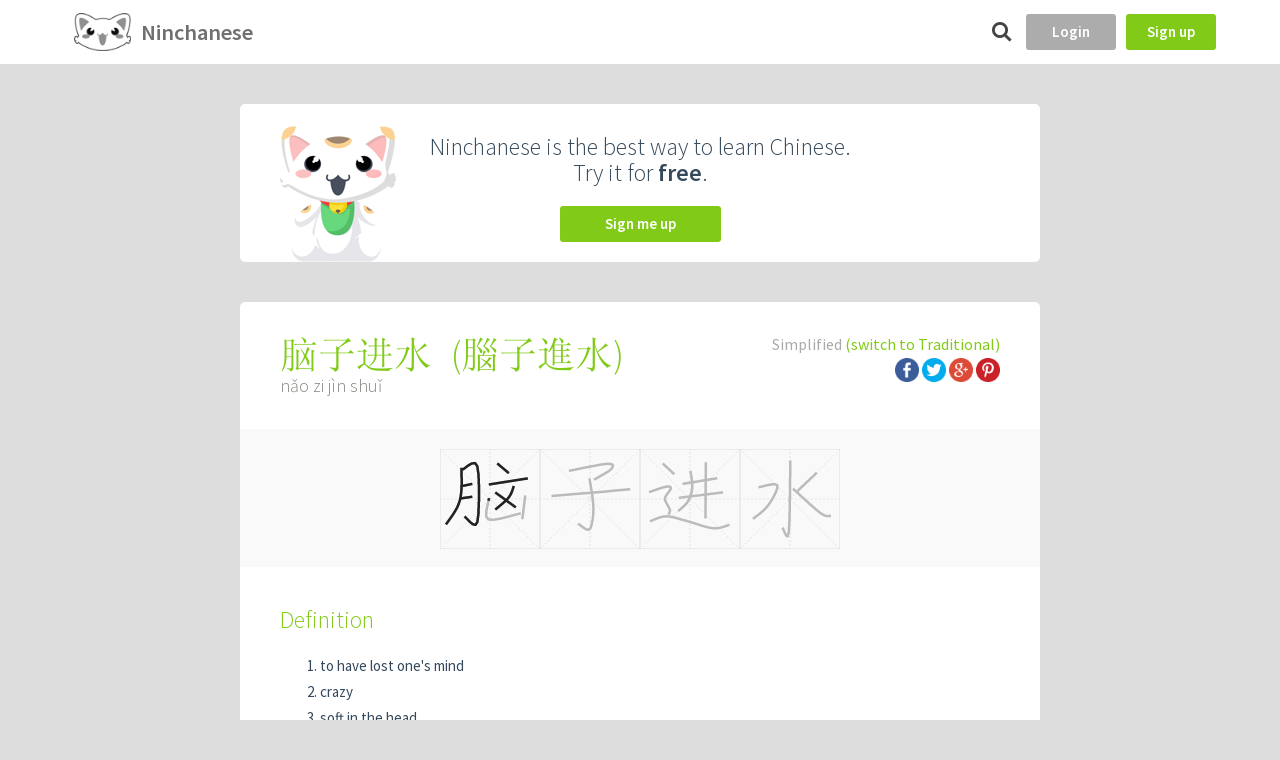

--- FILE ---
content_type: text/html
request_url: https://app.ninchanese.com/word/simplified/242427/%E8%84%91%E5%AD%90%E8%BF%9B%E6%B0%B4
body_size: 35289
content:





<!doctype html>
<!--[if lt IE 7]> <html class="no-js lt-ie9 lt-ie8 lt-ie7"> <![endif]-->
<!--[if IE 7]> <html class="no-js lt-ie9 lt-ie8"> <![endif]-->
<!--[if IE 8]> <html class="no-js lt-ie9"> <![endif]-->
<!--[if gt IE 8]><!-->
<html class="no-js">
  <!--<![endif]-->
  <head>
    <meta charset="utf-8">
    <meta http-equiv="X-UA-Compatible" content="IE=edge,chrome=1">
    <title>脑子进水 - nǎo zi jìn shuǐ - Chinese character definition, English meaning and stroke order - Ninchanese</title>
    <meta name="author" content="Ninchanese">
    <meta name="viewport" content="width=device-width,maximum-scale=1">
    <meta name="google" content="notranslate"/>
    <meta name="mobile-web-app-capable" content="yes">
    <meta name="apple-mobile-web-app-capable" content="yes">
    <link rel="manifest" href="/manifest.webmanifest">
    <link rel="icon" sizes="192x192" href="/img/icon/icon.png?20161213T115635"/>
    <link rel="apple-touch-icon" href="/img/icon/icon.png?20161213T115635"/>
    <link rel="search" href="/opensearch.xml" type="application/opensearchdescription+xml" title="Ninchanese"/>
    <link href='https://fonts.googleapis.com/css?family=Source+Sans+Pro:400,300,600' rel='stylesheet' type='text/css'>

    <!-- Google Tag Manager -->
    <script>(function(w,d,s,l,i){w[l]=w[l]||[];w[l].push({'gtm.start':
    new Date().getTime(),event:'gtm.js'});var f=d.getElementsByTagName(s)[0],
    j=d.createElement(s),dl=l!='dataLayer'?'&l='+l:'';j.async=true;j.src=
    'https://www.googletagmanager.com/gtm.js?id='+i+dl;f.parentNode.insertBefore(j,f);
    })(window,document,'script','dataLayer','GTM-PM86W5X');</script>
    <!-- End Google Tag Manager --><meta name="description" content="See the Chinese word for to have lost one&#39;s mind, its pinyin nǎo zi jìn shuǐ, meaning, example sentences for 脑子进水, its traditional form 腦子進水, its character decomposition, idioms, stroke order and more">

<meta property="og:type" content="article" />
<meta property="og:site_name" content="Ninchanese" />
<meta property="og:url" content="https://app.ninchanese.com/word/simplified/242427/脑子进水"/>
<meta property="og:title" content="脑子进水 - nǎo zi jìn shuǐ - Chinese character definition, English meaning and stroke order - Ninchanese"/>
<meta property="og:description" content="See the Chinese word for to have lost one&#39;s mind, its pinyin nǎo zi jìn shuǐ, meaning, example sentences for 脑子进水, its traditional form 腦子進水, its character decomposition, idioms, stroke order and more"/>
<meta property="og:locale" content="en_US"/>
<meta property="og:image" content="https://app.ninchanese.com/image/word/simplified/242427/%E8%84%91%E5%AD%90%E8%BF%9B%E6%B0%B4.jpg"/>

<meta name="twitter:card" content="summary_large_image">
<meta name="twitter:site" content="@Ninchanese">
<meta name="twitter:creator" content="@Ninchanese">
<meta name="twitter:title" content="脑子进水 - nǎo zi jìn shuǐ - Chinese character definition, English meaning and stroke order - Ninchanese">
<meta name="twitter:description" content="See the Chinese word for to have lost one&#39;s mind, its pinyin nǎo zi jìn shuǐ, meaning, example sentences for 脑子进水, its traditional form 腦子進水, its character decomposition, idioms, stroke order and more"/>
<meta name="twitter:image" content="https://app.ninchanese.com/image/word/simplified/242427/%E8%84%91%E5%AD%90%E8%BF%9B%E6%B0%B4.jpg"/>
<script type="application/ld+json">
{
  "@context": "http://schema.org",
  "@type": "Article",
  "mainEntityOfPage": {
    "@type": "WebPage",
    "@id": "https://app.ninchanese.com/word/simplified/242427/脑子进水"
  },
  "headline": "脑子进水 - nǎo zi jìn shuǐ",
  "image": {
    "@type": "ImageObject",
    "url": "https://app.ninchanese.com/image/word/simplified/242427/%E8%84%91%E5%AD%90%E8%BF%9B%E6%B0%B4.jpg",
    "height": 630,
    "width": 1200
  },
  "datePublished": "2015-02-05T08:00:00+08:00",
  "dateModified": "2015-02-05T08:00:00+08:00",
  "author": {
    "@type": "Person",
    "name": "Ninchanese"
  },
  "publisher": {
    "@type": "Organization",
    "name": "Ninchanese",
    "logo": {
      "@type": "ImageObject",
      "url": "https://app.ninchanese.com/img/wordshare/publisher.png",
      "width": 259,
      "height": 60
    }
  },
  "description": "See the Chinese word for to have lost one&#39;s mind, its pinyin nǎo zi jìn shuǐ, meaning, example sentences for 脑子进水, its traditional form 腦子進水, its character decomposition, idioms, stroke order and more"
}
</script>
<script async src="https://pagead2.googlesyndication.com/pagead/js/adsbygoogle.js?client=ca-pub-6069888910466102"
     crossorigin="anonymous"></script>


    <link rel="stylesheet" type="text/css" href="/dist.css/bundle-541e1330c4.min.css"/>
        <script type="text/javascript">
     var paceOptions = {
      restartOnRequestAfter: false,
      restartOnPushState: false,
      ghostTime: 0,
      minTime: 0
     }
     </script>

    <script type="text/javascript" src="/dist.js/vendor/pace-248f37358d.min.js"></script>          <script type="text/javascript" src="/dist.js/vendor/sentry-b1dcc6195d.min.js"></script>
        <script type="text/javascript">
      $ASSETS_HASH = "0dd3e14ca14736987b49450ab8f10e91cd3216a8577e7a6e697c1733";
      $SCRIPT_ROOT = "";
      $NN_ROUTER_FORCE_RELOAD = false;
              Sentry.init({
          dsn: 'https://6e3248f983e5470b970067c463013887@sentry.ops.ninchanese.com/7',
          release: 'v1975',
        })
                    var static_url = "/";
    </script>
    <script type="application/ld+json">
      { "@context": "http://schema.org", "@type": "WebSite", "url": "https://app.ninchanese.com/", "potentialAction": [{ "@type": "SearchAction", "target": "https://app.ninchanese.com/search?search={search_term_string}", "query-input": "required name=search_term_string" }] }
    </script>
    
  </head>

      <body class=" no-sidebar  theme-classic"><!-- Google Tag Manager (noscript) -->
    <noscript><iframe src="https://www.googletagmanager.com/ns.html?id=GTM-PM86W5X"
    height="0" width="0" style="display:none;visibility:hidden"></iframe></noscript>
    <!-- End Google Tag Manager (noscript) --><div class="wrapper">
      <div class="warn-layout hidden" id="warn-maintenance">
  <div class="warn  warn-style-warning">
    <div class="warn-content">
      <img src="/img/trois-perso_03.png" class="warn-icon"/>
       We are working on the application, please come back in few minutes.
    </div>
  </div>
  <style type="text/css">
  .warn-layout { min-height: 36px; }
  .warn-content { padding: 5px; }
  .warn {
      min-height: 24px;
      z-index: 1000;
      position: relative;
      width: 100%;
      color: white;
      z-index: 300;
  }
  .warn .warn-icon { height: 20px; margin-right: 5px; margin-left: 5px; }
  .warn a { color: inherit; }
  .warn-style-warning { background-color: rgb(255, 50, 0); }
  </style>
</div>                            
<header id="top" class="clearfix">

  
  <a href="/"><img
    id="logo-header"
    class='logo'
    src="/img/icon/icon-48h.png"
    srcset="/img/icon/icon-48h.png 1x, /img/icon/icon-96h.png 2x, /img/icon/icon-144h.png 3x"
    alt='home'/>
    <h1 class="logo-title bigger light">Ninchanese</h1>
  </a>

  <nav id='navigation'>
      </nav>

  <div class="flex-spacer"></div>

    <a href="/search" id="btn-search">
      <span class="ni-search"></span>
    </a>

      <a href="/login?return_to=%2Fword%2Fsimplified%2F242427%2F%E8%84%91%E5%AD%90%E8%BF%9B%E6%B0%B4%3F" id="btn-login" class=" btn btn-small">Login</a>
    <a href="/create" id="btn-signup" class="btn bg-success btn-small">Sign up</a>
  </header>            <div class='alert-container'>
    </div>
            <script type="text/javascript">
        var user_connected = false;
      </script>
    
      <script type="text/javascript" src="/dist.js/bundle-e588859f54.min.js"></script>
      <link rel="stylesheet" href="https://cdnjs.cloudflare.com/ajax/libs/jquery-contextmenu/2.7.1/jquery.contextMenu.min.css">
      <script src="https://cdnjs.cloudflare.com/ajax/libs/jquery-contextmenu/2.7.1/jquery.contextMenu.min.js"></script>
      <script src="https://cdnjs.cloudflare.com/ajax/libs/jquery-contextmenu/2.7.1/jquery.ui.position.js"></script>

      <div class="main">
        
        <div id="content-block">
                
  <style type="text/css">
    h2 span.counter {
      color: #999;
    }
    .box-content.expandable {
      max-height: 300px;
      overflow: hidden;
      cursor: pointer;
    }

    .box-content.expandable.expanded {
      max-height: none;
    }
    .box-content.expandable .expandable-sign:after {
      content: "▲";
      margin-top: 5px;
    }
    .box-content.expandable.expanded .expandable-sign:after {
      content: "▼";
    }

    .share-container {
      margin-top: 4px;
    }
    .share-icon img {
      max-width: 24px;
      max-height: 24px;
    }
  </style>

    <section class="content clearfix search-ads">
  <div class="bg-white box-shadow">
    <div class="search-ads-logo">
      <img src="/img/nincha-sit.png"/>
    </div>
    <div class="search-ads-content">
      <p>Ninchanese is the best way to learn Chinese.<br/>
        Try it for <strong>free</strong>.
      </p>
      <a class="btn btn-medium bg-success" href="/create">Sign me up</a>
    </div>
  </div>
</section>    <section class="content clearfix">
    <div class="bg-white box-shadow">
      <header class="clearfix w100">
        <div class="info-header">
          <div class="character-hsk-title-right">
                                    Simplified
                          <a class="green" href="/word/traditional/242427/%E8%84%91%E5%AD%90%E8%BF%9B%E6%B0%B4">
                (switch to
                Traditional)
              </a>
                        <div class="share-container">
  <div class="share-container-desktop">
    <a class="share-icon" id="share-facebook"
    	href="https://www.facebook.com/dialog/share?app_id=854165351265371&display=popup&href=https%3A//app.ninchanese.com/word/simplified/242427&redirect_uri=https%3A//app.ninchanese.com/word/simplified/242427"
    	data-fb-url="https://app.ninchanese.com/word/simplified/242427">
    	<img src="/img/social/icon-facebook.png" alt="share on facebook" title="share on facebook" />
    </a>
    <a class="share-icon" id="share-twitter" href="https://twitter.com/share?text=Learn%20about%20%E8%84%91%E5%AD%90%E8%BF%9B%E6%B0%B4%20-%20n%C7%8Eo%20zi%20j%C3%ACn%20shu%C7%90%20on%20%40Ninchanese&url=https%3A//app.ninchanese.com/word/simplified/242427">
    	<img src="/img/social/icon-twitter.png" alt="share on twitter" title="share on twitter" />
    </a>
    <a class="share-icon" id="share-google" href="https://plus.google.com/share?url=https%3A//app.ninchanese.com/word/simplified/242427">
    	<img src="/img/social/icon-google%2B.png" alt="share on twitter" title="share on twitter" />
    </a>
    <a class="share-icon" id="share-pinterest" href="https://pinterest.com/pin/create/button?url=https%3A//app.ninchanese.com/word/simplified/242427&description=%E8%84%91%E5%AD%90%E8%BF%9B%E6%B0%B4%20-%20n%C7%8Eo%20zi%20j%C3%ACn%20shu%C7%90%20-%20Chinese%20character%20definition%2C%20English%20meaning%20and%20stroke%20order%20-%20Ninchanese">
    	<img src="/img/social/icon-pinterest.png" alt="share on pinterest" title="share on pinterest" />
    </a>
  </div>
  <div class="share-container-cordova">
    <a rel="nofollow" href="/share/cordova?url=https%3A//app.ninchanese.com/word/simplified/242427&amp;text=Learn%20about%20%E8%84%91%E5%AD%90%E8%BF%9B%E6%B0%B4%20-%20n%C7%8Eo%20zi%20j%C3%ACn%20shu%C7%90%20on%20%40Ninchanese"><i class="ni-share"></i> Share</a>
  </div>
</div>

          </div>
          <h2 class="title-world">
            <span data-hanzi="脑子进水">
              脑子进水
            </span>

                          (<a href="/word/traditional/242427/%E8%85%A6%E5%AD%90%E9%80%B2%E6%B0%B4">腦子進水</a>)
            
                      </h2>
          <h5 class="level-world">nǎo zi jìn shuǐ</h5>
        </div>
      </header>


              <div class="box-focus">
          <div class="character-draw-container character-draw-auto txtCenter"><div class="character-draw"><svg viewBox="0 0 1000 1000" data-copyright="@Ninchanese 2015-2016" xmlns="http://www.w3.org/2000/svg" data-length="3649.91188" version="1.1"><path d='M0,0 h1000 v1000 h-1000 v-1000' fill='none' stroke-width='10' stroke-linejoin='round' stroke='#dddddd'/><path d='M500,0 v1000' stroke-dasharray='20' stroke-dashoffset='10' fill='none' stroke-width='8' stroke-linejoin='round' stroke='#dddddd'/><path d='M0,500 h1000' stroke-dasharray='20' stroke-dashoffset='10' fill='none' stroke-width='8' stroke-linejoin='round' stroke='#dddddd'/><path d='M0,0 l1000,1000' stroke-dasharray='20' stroke-dashoffset='10' fill='none' stroke-width='8' stroke-linejoin='round' stroke='#dddddd'/><path d='M0,1000 l1000,-1000' stroke-dasharray='20' stroke-dashoffset='10' fill='none' stroke-width='8' stroke-linejoin='round' stroke='#dddddd'/><path class='character-path-back' d='M 215 187 L 215 221 L 216 269 L 217 324 L 216 379 L 213 425 L 213 425 L 209 461 L 203 493 L 196 522 L 186 551 L 173 582 L 173 582 L 153 618 L 128 658 L 101 697 L 77 730 L 60 754' fill='none' stroke-width='25' stroke-linejoin='round'stroke='#bbbbbb'/>
<path class='character-path-back' d='M 223 207 L 246 193 L 279 167 L 317 145 L 350 141 L 373 172 L 373 172 L 385 256 L 390 383 L 389 524 L 384 650 L 373 732 L 373 732 L 354 759 L 325 751 L 293 723 L 264 693 L 245 675' fill='none' stroke-width='25' stroke-linejoin='round'stroke='#bbbbbb'/>
<path class='character-path-back' d='M 223 370 L 238 367 L 261 362 L 285 357 L 308 352 L 323 349' fill='none' stroke-width='25' stroke-linejoin='round'stroke='#bbbbbb'/>
<path class='character-path-back' d='M 205 495 L 223 492 L 249 488 L 279 484 L 305 480 L 323 477' fill='none' stroke-width='25' stroke-linejoin='round'stroke='#bbbbbb'/>
<path class='character-path-back' d='M 573 144 L 590 159 L 616 181 L 645 205 L 671 227 L 688 242' fill='none' stroke-width='25' stroke-linejoin='round'stroke='#bbbbbb'/>
<path class='character-path-back' d='M 488 355 L 547 346 L 635 332 L 731 317 L 819 303 L 878 294' fill='none' stroke-width='25' stroke-linejoin='round'stroke='#bbbbbb'/>
<path class='character-path-back' d='M 738 370 L 733 385 L 726 407 L 717 432 L 704 459 L 688 484 L 688 484 L 664 510 L 634 538 L 601 566 L 573 589 L 553 606' fill='none' stroke-width='25' stroke-linejoin='round'stroke='#bbbbbb'/>
<path class='character-path-back' d='M 553 434 L 584 457 L 630 490 L 681 528 L 727 561 L 758 584' fill='none' stroke-width='25' stroke-linejoin='round'stroke='#bbbbbb'/>
<path class='character-path-back' d='M 490 492 L 484 525 L 472 575 L 462 629 L 463 676 L 483 704 L 483 704 L 532 708 L 605 696 L 685 676 L 758 656 L 808 643' fill='none' stroke-width='25' stroke-linejoin='round'stroke='#bbbbbb'/>
<path class='character-path-back' d='M 853 464 L 848 500 L 842 553 L 834 613 L 828 666 L 823 702' fill='none' stroke-width='25' stroke-linejoin='round'stroke='#bbbbbb'/>
<path class='character-path-front' d='M 215 187 L 215 221 L 216 269 L 217 324 L 216 379 L 213 425 L 213 425 L 209 461 L 203 493 L 196 522 L 186 551 L 173 582 L 173 582 L 153 618 L 128 658 L 101 697 L 77 730 L 60 754' data-length='607.0314485849655' fill='none' stroke-width='25' stroke-linejoin='round'stroke='#222222'/>
<path class='character-path-front' d='M 223 207 L 246 193 L 279 167 L 317 145 L 350 141 L 373 172 L 373 172 L 385 256 L 390 383 L 389 524 L 384 650 L 373 732 L 373 732 L 354 759 L 325 751 L 293 723 L 264 693 L 245 675' data-length='919.9939576444013' fill='none' stroke-width='25' stroke-linejoin='round'stroke='#222222'/>
<path class='character-path-front' d='M 223 370 L 238 367 L 261 362 L 285 357 L 308 352 L 323 349' data-length='102.18382760957851' fill='none' stroke-width='25' stroke-linejoin='round'stroke='#222222'/>
<path class='character-path-front' d='M 205 495 L 223 492 L 249 488 L 279 484 L 305 480 L 323 477' data-length='119.37385283449605' fill='none' stroke-width='25' stroke-linejoin='round'stroke='#222222'/>
<path class='character-path-front' d='M 573 144 L 590 159 L 616 181 L 645 205 L 671 227 L 688 242' data-length='151.10374210816155' fill='none' stroke-width='25' stroke-linejoin='round'stroke='#222222'/>
<path class='character-path-front' d='M 488 355 L 547 346 L 635 332 L 731 317 L 819 303 L 878 294' data-length='394.74315021478776' fill='none' stroke-width='25' stroke-linejoin='round'stroke='#222222'/>
<path class='character-path-front' d='M 738 370 L 733 385 L 726 407 L 717 432 L 704 459 L 688 484 L 688 484 L 664 510 L 634 538 L 601 566 L 573 589 L 553 606' data-length='307.2996363209399' fill='none' stroke-width='25' stroke-linejoin='round'stroke='#222222'/>
<path class='character-path-front' d='M 553 434 L 584 457 L 630 490 L 681 528 L 727 561 L 758 584' data-length='254.0267895648518' fill='none' stroke-width='25' stroke-linejoin='round'stroke='#222222'/>
<path class='character-path-front' d='M 490 492 L 484 525 L 472 575 L 462 629 L 463 676 L 483 704 L 483 704 L 532 708 L 605 696 L 685 676 L 758 656 L 808 643' data-length='554.256276195784' fill='none' stroke-width='25' stroke-linejoin='round'stroke='#222222'/>
<path class='character-path-front' d='M 853 464 L 848 500 L 842 553 L 834 613 L 828 666 L 823 702' data-length='239.89919400798794' fill='none' stroke-width='25' stroke-linejoin='round'stroke='#222222'/></svg></div><div class="character-draw"><svg viewBox="0 0 1000 1000" data-copyright="@Ninchanese 2015-2016" xmlns="http://www.w3.org/2000/svg" data-length="2138.33933" version="1.1"><path d='M0,0 h1000 v1000 h-1000 v-1000' fill='none' stroke-width='10' stroke-linejoin='round' stroke='#dddddd'/><path d='M500,0 v1000' stroke-dasharray='20' stroke-dashoffset='10' fill='none' stroke-width='8' stroke-linejoin='round' stroke='#dddddd'/><path d='M0,500 h1000' stroke-dasharray='20' stroke-dashoffset='10' fill='none' stroke-width='8' stroke-linejoin='round' stroke='#dddddd'/><path d='M0,0 l1000,1000' stroke-dasharray='20' stroke-dashoffset='10' fill='none' stroke-width='8' stroke-linejoin='round' stroke='#dddddd'/><path d='M0,1000 l1000,-1000' stroke-dasharray='20' stroke-dashoffset='10' fill='none' stroke-width='8' stroke-linejoin='round' stroke='#dddddd'/><path class='character-path-back' d='M 290 218 L 348 207 L 433 189 L 528 171 L 614 155 L 675 148 L 675 148 L 708 150 L 725 157 L 730 169 L 724 184 L 713 200 L 713 200 L 689 220 L 651 244 L 607 269 L 567 292 L 540 307' fill='none' stroke-width='25' stroke-linejoin='round'stroke='#bbbbbb'/>
<path class='character-path-back' d='M 495 294 L 501 331 L 510 385 L 520 446 L 528 506 L 533 558 L 533 558 L 534 601 L 533 642 L 530 679 L 525 711 L 520 739 L 520 739 L 515 762 L 509 781 L 502 795 L 492 804 L 480 808 L 480 808 L 462 803 L 440 790 L 416 773 L 395 757 L 380 747' fill='none' stroke-width='25' stroke-linejoin='round'stroke='#bbbbbb'/>
<path class='character-path-back' d='M 115 471 L 235 461 L 411 445 L 607 429 L 783 413 L 903 403' fill='none' stroke-width='25' stroke-linejoin='round'stroke='#bbbbbb'/>
<path class='character-path-front' d='M 290 218 L 348 207 L 433 189 L 528 171 L 614 155 L 675 148 L 675 148 L 708 150 L 725 157 L 730 169 L 724 184 L 713 200 L 713 200 L 689 220 L 651 244 L 607 269 L 567 292 L 540 307' data-length='695.3221536856864' fill='none' stroke-width='25' stroke-linejoin='round'stroke='#222222'/>
<path class='character-path-front' d='M 495 294 L 501 331 L 510 385 L 520 446 L 528 506 L 533 558 L 533 558 L 534 601 L 533 642 L 530 679 L 525 711 L 520 739 L 520 739 L 515 762 L 509 781 L 502 795 L 492 804 L 480 808 L 480 808 L 462 803 L 440 790 L 416 773 L 395 757 L 380 747' data-length='652.0817590293652' fill='none' stroke-width='25' stroke-linejoin='round'stroke='#222222'/>
<path class='character-path-front' d='M 115 471 L 235 461 L 411 445 L 607 429 L 783 413 L 903 403' data-length='790.935420978348' fill='none' stroke-width='25' stroke-linejoin='round'stroke='#222222'/></svg></div><div class="character-draw"><svg viewBox="0 0 1000 1000" data-copyright="@Ninchanese 2015-2016" xmlns="http://www.w3.org/2000/svg" data-length="3330.38649" version="1.1"><path d='M0,0 h1000 v1000 h-1000 v-1000' fill='none' stroke-width='10' stroke-linejoin='round' stroke='#dddddd'/><path d='M500,0 v1000' stroke-dasharray='20' stroke-dashoffset='10' fill='none' stroke-width='8' stroke-linejoin='round' stroke='#dddddd'/><path d='M0,500 h1000' stroke-dasharray='20' stroke-dashoffset='10' fill='none' stroke-width='8' stroke-linejoin='round' stroke='#dddddd'/><path d='M0,0 l1000,1000' stroke-dasharray='20' stroke-dashoffset='10' fill='none' stroke-width='8' stroke-linejoin='round' stroke='#dddddd'/><path d='M0,1000 l1000,-1000' stroke-dasharray='20' stroke-dashoffset='10' fill='none' stroke-width='8' stroke-linejoin='round' stroke='#dddddd'/><path class='character-path-back' d='M 228 144 L 245 161 L 271 185 L 300 212 L 326 236 L 343 253' fill='none' stroke-width='25' stroke-linejoin='round'stroke='#bbbbbb'/>
<path class='character-path-back' d='M 90 431 L 115 423 L 152 410 L 193 396 L 231 384 L 260 377 L 260 377 L 279 375 L 293 375 L 302 378 L 307 384 L 308 394 L 308 394 L 302 409 L 289 428 L 272 450 L 258 471 L 250 490 L 250 490 L 249 505 L 253 519 L 260 532 L 267 544 L 273 556 L 273 556 L 279 568 L 286 580 L 292 591 L 297 602 L 300 612 L 300 612 L 299 623 L 296 633 L 292 643 L 288 652 L 285 658' fill='none' stroke-width='25' stroke-linejoin='round'stroke='#bbbbbb'/>
<path class='character-path-back' d='M 100 723 L 121 715 L 150 702 L 184 689 L 221 678 L 258 673 L 258 673 L 294 675 L 332 682 L 371 693 L 413 705 L 458 717 L 458 717 L 510 732 L 567 750 L 625 769 L 681 784 L 730 793 L 730 793 L 772 793 L 812 785 L 846 775 L 874 765 L 895 758' fill='none' stroke-width='25' stroke-linejoin='round'stroke='#bbbbbb'/>
<path class='character-path-back' d='M 425 349 L 478 340 L 556 328 L 642 313 L 720 301 L 773 292' fill='none' stroke-width='25' stroke-linejoin='round'stroke='#bbbbbb'/>
<path class='character-path-back' d='M 388 488 L 455 480 L 554 468 L 664 454 L 763 442 L 830 434' fill='none' stroke-width='25' stroke-linejoin='round'stroke='#bbbbbb'/>
<path class='character-path-back' d='M 505 218 L 508 241 L 514 275 L 519 313 L 523 352 L 523 386 L 523 386 L 519 416 L 513 445 L 504 472 L 493 499 L 480 523 L 480 523 L 463 547 L 440 570 L 417 591 L 397 608 L 383 621' fill='none' stroke-width='25' stroke-linejoin='round'stroke='#bbbbbb'/>
<path class='character-path-back' d='M 658 133 L 658 218 L 657 344 L 656 484 L 655 610 L 655 695' fill='none' stroke-width='25' stroke-linejoin='round'stroke='#bbbbbb'/>
<path class='character-path-front' d='M 228 144 L 245 161 L 271 185 L 300 212 L 326 236 L 343 253' data-length='158.47371068481965' fill='none' stroke-width='25' stroke-linejoin='round'stroke='#222222'/>
<path class='character-path-front' d='M 90 431 L 115 423 L 152 410 L 193 396 L 231 384 L 260 377 L 260 377 L 279 375 L 293 375 L 302 378 L 307 384 L 308 394 L 308 394 L 302 409 L 289 428 L 272 450 L 258 471 L 250 490 L 250 490 L 249 505 L 253 519 L 260 532 L 267 544 L 273 556 L 273 556 L 279 568 L 286 580 L 292 591 L 297 602 L 300 612 L 300 612 L 299 623 L 296 633 L 292 643 L 288 652 L 285 658' data-length='534.6019338291798' fill='none' stroke-width='25' stroke-linejoin='round'stroke='#222222'/>
<path class='character-path-front' d='M 100 723 L 121 715 L 150 702 L 184 689 L 221 678 L 258 673 L 258 673 L 294 675 L 332 682 L 371 693 L 413 705 L 458 717 L 458 717 L 510 732 L 567 750 L 625 769 L 681 784 L 730 793 L 730 793 L 772 793 L 812 785 L 846 775 L 874 765 L 895 758' data-length='824.8814583656365' fill='none' stroke-width='25' stroke-linejoin='round'stroke='#222222'/>
<path class='character-path-front' d='M 425 349 L 478 340 L 556 328 L 642 313 L 720 301 L 773 292' data-length='352.65113674622546' fill='none' stroke-width='25' stroke-linejoin='round'stroke='#222222'/>
<path class='character-path-front' d='M 388 488 L 455 480 L 554 468 L 664 454 L 763 442 L 830 434' data-length='445.2884151308676' fill='none' stroke-width='25' stroke-linejoin='round'stroke='#222222'/>
<path class='character-path-front' d='M 505 218 L 508 241 L 514 275 L 519 313 L 523 352 L 523 386 L 523 386 L 519 416 L 513 445 L 504 472 L 493 499 L 480 523 L 480 523 L 463 547 L 440 570 L 417 591 L 397 608 L 383 621' data-length='452.47833155890623' fill='none' stroke-width='25' stroke-linejoin='round'stroke='#222222'/>
<path class='character-path-front' d='M 658 133 L 658 218 L 657 344 L 656 484 L 655 610 L 655 695' data-length='562.0115077659826' fill='none' stroke-width='25' stroke-linejoin='round'stroke='#222222'/></svg></div><div class="character-draw"><svg viewBox="0 0 1000 1000" data-copyright="@Ninchanese 2015-2016" xmlns="http://www.w3.org/2000/svg" data-length="2233.49377" version="1.1"><path d='M0,0 h1000 v1000 h-1000 v-1000' fill='none' stroke-width='10' stroke-linejoin='round' stroke='#dddddd'/><path d='M500,0 v1000' stroke-dasharray='20' stroke-dashoffset='10' fill='none' stroke-width='8' stroke-linejoin='round' stroke='#dddddd'/><path d='M0,500 h1000' stroke-dasharray='20' stroke-dashoffset='10' fill='none' stroke-width='8' stroke-linejoin='round' stroke='#dddddd'/><path d='M0,0 l1000,1000' stroke-dasharray='20' stroke-dashoffset='10' fill='none' stroke-width='8' stroke-linejoin='round' stroke='#dddddd'/><path d='M0,1000 l1000,-1000' stroke-dasharray='20' stroke-dashoffset='10' fill='none' stroke-width='8' stroke-linejoin='round' stroke='#dddddd'/><path class='character-path-back' d='M 185 383 L 215 377 L 260 365 L 309 355 L 350 352 L 373 362 L 373 362 L 373 390 L 359 431 L 335 479 L 307 526 L 280 566 L 280 566 L 251 599 L 217 631 L 182 659 L 151 682 L 130 699' fill='none' stroke-width='25' stroke-linejoin='round'stroke='#bbbbbb'/>
<path class='character-path-back' d='M 503 115 L 502 225 L 500 388 L 498 567 L 494 728 L 488 834 L 488 834 L 477 873 L 463 868 L 448 839 L 434 805 L 425 786' fill='none' stroke-width='25' stroke-linejoin='round'stroke='#bbbbbb'/>
<path class='character-path-back' d='M 768 237 L 739 265 L 695 306 L 648 351 L 604 392 L 575 420' fill='none' stroke-width='25' stroke-linejoin='round'stroke='#bbbbbb'/>
<path class='character-path-back' d='M 530 397 L 571 434 L 630 488 L 696 549 L 759 604 L 808 643 L 808 643 L 841 663 L 866 670 L 885 671 L 899 669 L 910 669' fill='none' stroke-width='25' stroke-linejoin='round'stroke='#bbbbbb'/>
<path class='character-path-front' d='M 185 383 L 215 377 L 260 365 L 309 355 L 350 352 L 373 362 L 373 362 L 373 390 L 359 431 L 335 479 L 307 526 L 280 566 L 280 566 L 251 599 L 217 631 L 182 659 L 151 682 L 130 699' data-length='622.3872785381456' fill='none' stroke-width='25' stroke-linejoin='round'stroke='#222222'/>
<path class='character-path-front' d='M 503 115 L 502 225 L 500 388 L 498 567 L 494 728 L 488 834 L 488 834 L 477 873 L 463 868 L 448 839 L 434 805 L 425 786' data-length='865.0780169925839' fill='none' stroke-width='25' stroke-linejoin='round'stroke='#222222'/>
<path class='character-path-front' d='M 768 237 L 739 265 L 695 306 L 648 351 L 604 392 L 575 420' data-length='265.9747710530144' fill='none' stroke-width='25' stroke-linejoin='round'stroke='#222222'/>
<path class='character-path-front' d='M 530 397 L 571 434 L 630 488 L 696 549 L 759 604 L 808 643 L 808 643 L 841 663 L 866 670 L 885 671 L 899 669 L 910 669' data-length='480.0537015793611' fill='none' stroke-width='25' stroke-linejoin='round'stroke='#222222'/></svg></div></div>
        </div>
      
      <div class="box-content mtm">
        <h2>Definition</h2>
        <ol>
                      <li>
              to have lost one's mind
                          </li>
                      <li>
              crazy
                          </li>
                      <li>
              soft in the head
                          </li>
                  </ol>
      </div>

      
      
              <div class="box-content">
          <h2>Character Decomposition</h2>
                      <div class="clearfix"></div>
            <a class='mbm mlm left btn-related-words chinese-font' href="/word/%E8%84%91" data-hanzi="脑">脑</a>
            <div class='mbm mlm left btn-related-words chinese-font' style="box-shadow: none; background: none;">=</div>
                          
                                                            <a class='mbm mlm left btn-related-words chinese-font' href="/word/%E6%9C%88" data-hanzi="月">
                    月
                  </a>
                                                  <div class='mbm mlm left btn-related-words' style="box-shadow: none; background: none;">
                    +
                  </div>
                              
                          
                                                            <a class='mbm mlm left btn-related-words chinese-font' href="/word/%E4%BA%A0" data-hanzi="亠">
                    亠
                  </a>
                                                  <div class='mbm mlm left btn-related-words' style="box-shadow: none; background: none;">
                    +
                  </div>
                              
                                                            <a class='mbm mlm left btn-related-words chinese-font' href="/word/%E5%87%B6" data-hanzi="凶">
                    凶
                  </a>
                                              
                        <div class="clearfix"></div>
                      <div class="clearfix"></div>
            <a class='mbm mlm left btn-related-words chinese-font' href="/word/%E5%AD%90" data-hanzi="子">子</a>
            <div class='mbm mlm left btn-related-words chinese-font' style="box-shadow: none; background: none;">=</div>
                          
                                                            <a class='mbm mlm left btn-related-words chinese-font' href="/word/%E4%BA%86" data-hanzi="了">
                    了
                  </a>
                                                  <div class='mbm mlm left btn-related-words' style="box-shadow: none; background: none;">
                    +
                  </div>
                              
                                                            <a class='mbm mlm left btn-related-words chinese-font' href="/word/%E4%B8%80" data-hanzi="一">
                    一
                  </a>
                                              
                        <div class="clearfix"></div>
                      <div class="clearfix"></div>
            <a class='mbm mlm left btn-related-words chinese-font' href="/word/%E8%BF%9B" data-hanzi="进">进</a>
            <div class='mbm mlm left btn-related-words chinese-font' style="box-shadow: none; background: none;">=</div>
                          
                                                            <a class='mbm mlm left btn-related-words chinese-font' href="/word/%E8%BE%B6" data-hanzi="辶">
                    辶
                  </a>
                                                  <div class='mbm mlm left btn-related-words' style="box-shadow: none; background: none;">
                    +
                  </div>
                              
                                                            <a class='mbm mlm left btn-related-words chinese-font' href="/word/%E4%BA%95" data-hanzi="井">
                    井
                  </a>
                                              
                        <div class="clearfix"></div>
                      <div class="clearfix"></div>
            <a class='mbm mlm left btn-related-words chinese-font' href="/word/%E6%B0%B4" data-hanzi="水">水</a>
            <div class='mbm mlm left btn-related-words chinese-font' style="box-shadow: none; background: none;">=</div>
                          
                                                            <a class='mbm mlm left btn-related-words chinese-font' href="/word/%E4%BA%85" data-hanzi="亅">
                    亅
                  </a>
                                                  <div class='mbm mlm left btn-related-words' style="box-shadow: none; background: none;">
                    +
                  </div>
                              
                                                            <div class='mbm mlm left btn-related-words btn-related-words-nolink chinese-font'>
                    ？
                  </div>
                                              
                        <div class="clearfix"></div>
          
          <div class="clearfix"></div>
        </div>
      
      
      
      
      
      <div class="clearfix"></div>
    </div>
  </section>
  <script>
  $.nn.router.context_enter.push(function layout_facebook_sdk() {
    nn_ensure_facebook(
        "",
        "854165351265371");
  });
</script>        </div>
        <div id="content-network-issue">
          <section class="content clearfix mtm">
            <div class="bg-white box-shadow pam txtCenter">
              <div id="cni-apperror" class="content-network-issue-part">
                <h2 class="green">Oh noes!</h2>
                <div class="pbm">
                  An error occured, please reload the page. <br/>
                  Don't hesitate to report a feedback if you have internet!
                </div>
              </div>
              <div id="cni-disconnected" class="content-network-issue-part">
                <h2 class="green">You are disconnected!</h2>
                <div class="pbm">
                  We have not been able to load the page. <br/>
                  Please check your internet connection and retry.
                </div>
              </div>
              <a id="network-issue-link" href="#" class="btn btn-medium mbm">Retry</a>
              <div id="network-issue-loader" class="loader loader-block"><div></div></div>
            </div>
          </section>
        </div>

        
      </div>
    </div>

    <footer id="footer">
    <strong>&copy; 2024 Ninchanese</strong> -
    <a href="/subscribe">Upgrade</a> -
    <a href="https://ninchanese.com">About</a> -
    <a href="https://ninchanese.com/blog">Blog</a> -
        <a href="https://ninchanese.com/help/">Help Center</a> -
    <a href="https://ninchanese.com/chat">Chat</a>
</footer>        
      <script type="text/javascript">
    $.nn.router.context_enter.push(function word_bind_content() {
      $(".box-content.expandable").each(function (index, item) {
        $(item).find("h2").click(function (event) {
          event.preventDefault();
          $(item).toggleClass("expanded")
        });
      });
      nn_character_drawing_bind();
    });
  </script>
<script type="text/javascript">
$.nn.layout.maintenance = false;
$.nn.layout.title = "脑子进水 - nǎo zi jìn shuǐ - Chinese character definition, English meaning and stroke order";
$.nn.layout.messages = [];
$.nn.layout.sidebar = false;
$.nn.layout.section = "home";
$.nn.layout.scripts = [];
$.nn.layout.last_world = null;
$.nn.layout.exercise = false;
$.nn.request_path = "/word/simplified/242427/脑子进水";
</script>    <script type="text/javascript">
      $(document).ready(function () {
        nn_router_start();
      });
    </script>
    
  </body>
</html>

--- FILE ---
content_type: text/html; charset=utf-8
request_url: https://www.google.com/recaptcha/api2/aframe
body_size: 183
content:
<!DOCTYPE HTML><html><head><meta http-equiv="content-type" content="text/html; charset=UTF-8"></head><body><script nonce="A0qvCcg8ELjQdlzGPKXTsg">/** Anti-fraud and anti-abuse applications only. See google.com/recaptcha */ try{var clients={'sodar':'https://pagead2.googlesyndication.com/pagead/sodar?'};window.addEventListener("message",function(a){try{if(a.source===window.parent){var b=JSON.parse(a.data);var c=clients[b['id']];if(c){var d=document.createElement('img');d.src=c+b['params']+'&rc='+(localStorage.getItem("rc::a")?sessionStorage.getItem("rc::b"):"");window.document.body.appendChild(d);sessionStorage.setItem("rc::e",parseInt(sessionStorage.getItem("rc::e")||0)+1);localStorage.setItem("rc::h",'1768909202188');}}}catch(b){}});window.parent.postMessage("_grecaptcha_ready", "*");}catch(b){}</script></body></html>